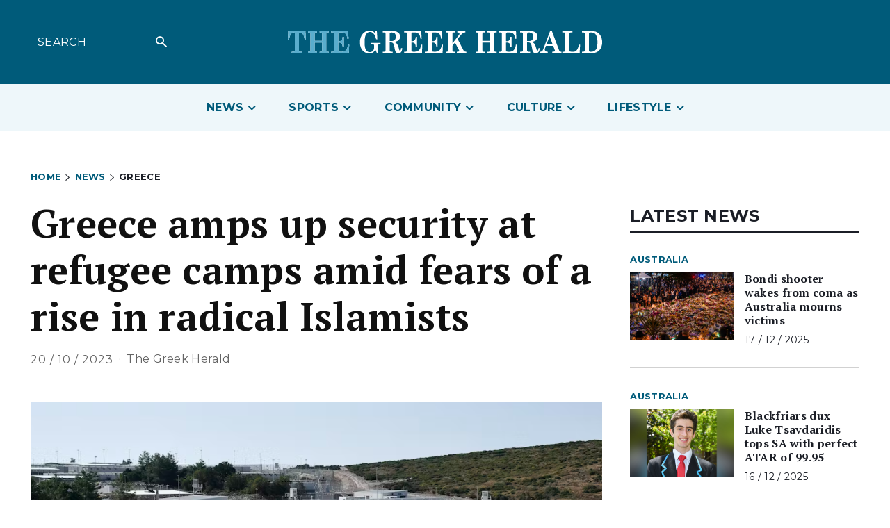

--- FILE ---
content_type: text/html; charset=utf-8
request_url: https://www.google.com/recaptcha/api2/aframe
body_size: 268
content:
<!DOCTYPE HTML><html><head><meta http-equiv="content-type" content="text/html; charset=UTF-8"></head><body><script nonce="kaKSY_mQq2M-9Q261qgVSQ">/** Anti-fraud and anti-abuse applications only. See google.com/recaptcha */ try{var clients={'sodar':'https://pagead2.googlesyndication.com/pagead/sodar?'};window.addEventListener("message",function(a){try{if(a.source===window.parent){var b=JSON.parse(a.data);var c=clients[b['id']];if(c){var d=document.createElement('img');d.src=c+b['params']+'&rc='+(localStorage.getItem("rc::a")?sessionStorage.getItem("rc::b"):"");window.document.body.appendChild(d);sessionStorage.setItem("rc::e",parseInt(sessionStorage.getItem("rc::e")||0)+1);localStorage.setItem("rc::h",'1765923968623');}}}catch(b){}});window.parent.postMessage("_grecaptcha_ready", "*");}catch(b){}</script></body></html>